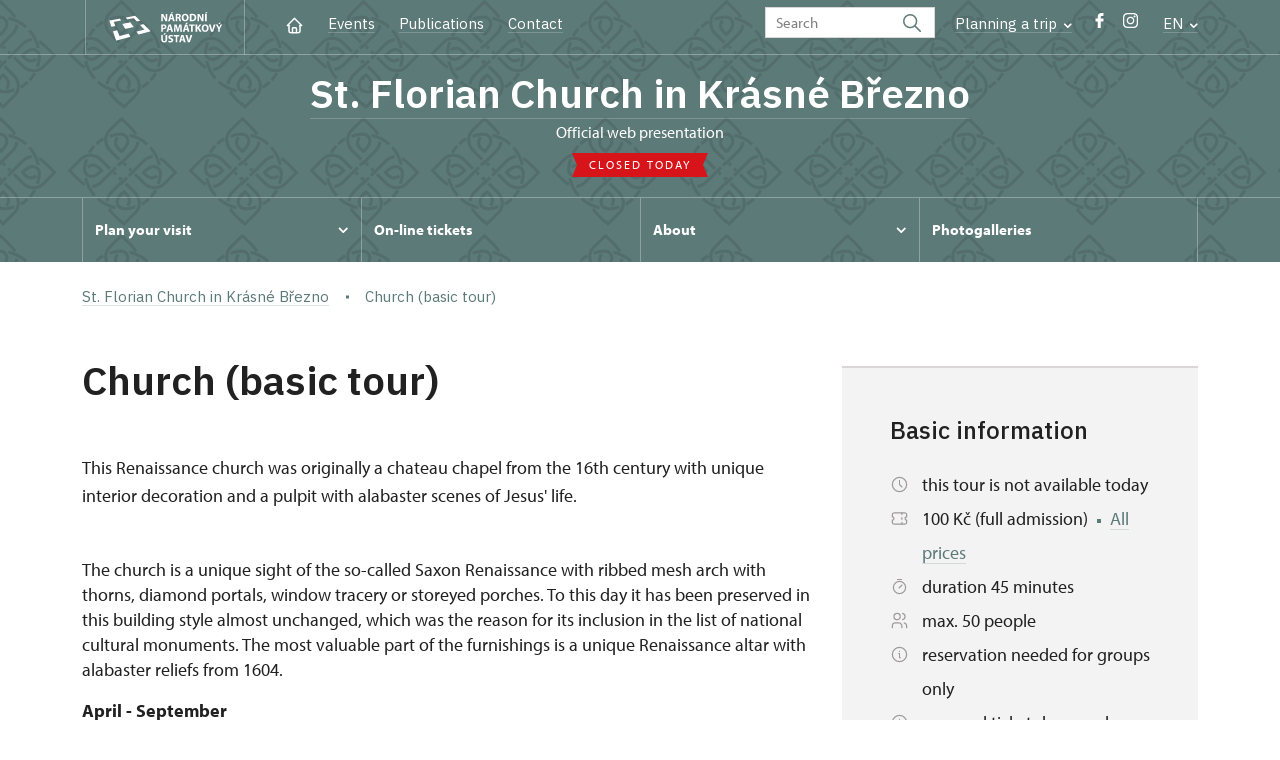

--- FILE ---
content_type: text/html; charset=UTF-8
request_url: https://kostel-krasnebrezno.cz/en/visitors-information/tours/1574-church-basic-tour
body_size: 8465
content:
	<!DOCTYPE html>
	<html lang="en">
	<head>
								<script async src="https://www.googletagmanager.com/gtag/js?id=UA-74496605-2"></script>
	<script>
		window.dataLayer = window.dataLayer || [];
		function gtag() {dataLayer.push(arguments);}
		gtag('consent', 'default', {
			'ad_storage': 'denied',
			'analytics_storage': 'denied',
			'wait_for_update': 1000
		});
		gtag('js', new Date());
		gtag('config', 'UA-74496605-2');
	</script>
			
																																	
																																																																														
		<title>Church (basic tour) - </title>
		<meta property="og:type" content="label_website_page" />
<meta name="viewport" content="width=device-width,initial-scale=1" />
<meta http-equiv="Content-Type" content="text/html; charset=utf-8" />
<meta http-equiv="x-ua-compatible" content="ie=edge" />
<meta name="author" content="portadesign.cz" />
<meta property="twitter:card" content="summary_large_image" />
<meta property="og:image" content="https://kostel-krasnebrezno.cz/pamatky/kostel-sv-floriana-v-krasnem-brezne/fotogalerie/image-thumb__19345__OgTagImage/kostel_svfloriana_empory_krasnebrezno-m.pavlikova.webp" />
<meta property="twitter:image" content="https://kostel-krasnebrezno.cz/pamatky/kostel-sv-floriana-v-krasnem-brezne/fotogalerie/image-thumb__19345__TwitterImage/kostel_svfloriana_empory_krasnebrezno-m.pavlikova.webp" />
<meta property="og:url" content="https://kostel-krasnebrezno.cz/en/visitors-information/tours/1574-church-basic-tour" />
<meta property="og:title" content="Church (basic tour)" />
<meta property="twitter:title" content="Church (basic tour)" />
<meta property="og:description" content="basic tour of church sv. Florián" />
<meta property="twitter:description" content="basic tour of church sv. Florián" />
<meta name="description" content="basic tour of church sv. Florián" />

						<link rel="preconnect" href="https://use.typekit.net">
<link rel="preconnect" href="https://fonts.googleapis.com">
<link rel="preconnect" href="https://fonts.gstatic.com" crossorigin>
<link rel="stylesheet" href="https://use.typekit.net/ayr3fgs.css">
<link rel="stylesheet" href="https://fonts.googleapis.com/css2?family=IBM+Plex+Sans:wght@400;500;600&display=swap">
				<link rel="apple-touch-icon" sizes="180x180" href="/apple-touch-icon.png">
<link rel="icon" type="image/png" sizes="32x32" href="/favicon-32x32.png">
<link rel="icon" type="image/png" sizes="16x16" href="/favicon-16x16.png">
<link rel="manifest" href="/site.webmanifest">
<link rel="mask-icon" href="/safari-pinned-tab.svg" color="#d92505">
<meta name="msapplication-TileColor" content="#ffffff">
<meta name="theme-color" content="#ffffff">
											<link href="/cache-buster-1698399558/static/css/jquery.fancybox.min.css" media="screen" rel="stylesheet" type="text/css" />
<link href="/cache-buster-1698399558/static/css/jquery.qtip.min.css" media="screen" rel="stylesheet" type="text/css" />
<link href="/cache-buster-1698399558/static/css/jperfect-scrollbar.min.css" media="screen" rel="stylesheet" type="text/css" />
<link href="/cache-buster-1698399558/static/css/jquery-ui.css" media="screen" rel="stylesheet" type="text/css" />
<link href="/cache-buster-1750125817/static/css/style.css" media="screen" rel="stylesheet" type="text/css" />
<link href="/cache-buster-1698399558/static/css/sight-patterns.css" media="screen" rel="stylesheet" type="text/css" />
<link href="/cache-buster-1698399558/static/css/devel-temp.css" media="screen" rel="stylesheet" type="text/css" />
<link href="/cache-buster-1698399558/static/css/print.css" media="print" rel="stylesheet" type="text/css" />
		
						<link rel="stylesheet" href="/build/grid.84fed404.css">
			<link rel="stylesheet" href="/build/styles.bfe436df.css">
		
	<link rel="stylesheet" href="/build/carousels.41978d01.css">

		
		<link rel="stylesheet" href="/static/js/lib/leaflet/leaflet.css"  crossorigin="" />
		<script src="/static/js/lib/leaflet/leaflet.js"  crossorigin=""></script>
		<script src="https://cdnjs.cloudflare.com/ajax/libs/leaflet-gpx/2.1.2/gpx.min.js" crossorigin=""></script>
	</head>
	<body class="tpl-en var-f patt-3">
										
		<div id="flash-messages">
			
<div class="container">
	</div>		</div>

																			<header class="header header-sight alt">
	<div class="h_1">
		<div class="container">
			<div class="row">
				<div class="col-md-12">
					<a href="https://www.npu.cz/en" class="logo-holder" title="Národní památkový ústav - Úvod" target="_self">
						<svg class="icon logo-horizontal">
							<use xlink:href="/static/svg/svg-sprite.svg#logo-horizontal" />
						</svg>
					</a>
					<nav class="main-nav" role="navigation">
						<ul>
							<li class="home">
								<a href="/en" class="icon-home" title="Úvod" target="_self">
									<?xml version="1.0" encoding="UTF-8"?>
<svg width="19px" height="19px" viewBox="0 0 19 19" version="1.1" xmlns="http://www.w3.org/2000/svg" xmlns:xlink="http://www.w3.org/1999/xlink">
    <g id="Page-1" stroke="none" stroke-width="1" fill="none" fill-rule="evenodd">
        <g id="pamatka_lista" transform="translate(-335.000000, -25.000000)">
            <g id="Group" transform="translate(335.000000, 25.000000)">
                <polygon id="Path" points="0 0 19 0 19 19 0 19"></polygon>
                <polyline id="Path" stroke="#FFFFFF" stroke-width="1.5" stroke-linecap="round" stroke-linejoin="round" points="3.95833333 9.5 2.375 9.5 9.5 2.375 16.625 9.5 15.0416667 9.5"></polyline>
                <path d="M3.95833333,9.5 L3.95833333,15.0416667 C3.95833333,15.9161175 4.66721581,16.625 5.54166667,16.625 L13.4583333,16.625 C14.3327842,16.625 15.0416667,15.9161175 15.0416667,15.0416667 L15.0416667,9.5" id="Path" stroke="#FFFFFF" stroke-width="1.5" stroke-linecap="round" stroke-linejoin="round"></path>
                <path d="M7.375,15.6249997 L7.375,12.6249997 C7.375,12.0727149 7.97195367,11.6249997 8.70833333,11.6249997 L10.0416667,11.6249997 C10.7780463,11.6249997 11.375,12.0727149 11.375,12.6249997 L11.375,15.6249997" id="Path" stroke="#FFFFFF" stroke-width="1.5" stroke-linecap="round" stroke-linejoin="round"></path>
            </g>
        </g>
    </g>
</svg>
								</a>
							</li>
															<li><a href="/en/events">Events</a></li>
															<li><a href="/en/publications">Publications</a></li>
															<li><a href="/en/plan-your-visit/contact">Contact</a></li>
													</ul>
					</nav>

					<div class="service-nav">
	<div class="search__head-form">
		
<form name="headSearch" method="get" action="https://www.npu.cz/en/search-results" class="search-form">

<input type="hidden" id="headSearch_page" name="headSearch[page]" value="1" />
<input type="text" id="headSearch_query" name="headSearch[query]" placeholder="Search" class="text form-input" />

<button type="submit" id="headSearch_send" name="headSearch[send]" class="submit search-submit"><span class="search-ico"></span></button>

<input type="hidden" id="headSearch_section" name="headSearch[section]" value="1420" /><input type="hidden" id="headSearch_offset" name="headSearch[offset]" value="0" /><input type="hidden" id="headSearch_type" name="headSearch[type]" /><input type="hidden" id="headSearch_formId" name="headSearch[formId]" /></form>
	</div>
			<div class="search-freq">
				<a href="javascript:void(0)" class="drop-trig" data-id="search-freq">
		Planning a&nbsp;trip
		<span class="ico"><svg height="5" viewBox="0 0 8 5" width="8" xmlns="http://www.w3.org/2000/svg"><path d="m0 0 3 3-3 3" fill="none" stroke="#fff" stroke-linecap="round" stroke-linejoin="round" stroke-width="1.5" transform="matrix(0 1 -1 0 6.75 1.25)"/></svg></span>
	</a>
			<div class="dropdown" id="search-freq" style="display: none;">
	<ul>
		<li>
			<a href="https://www.npu.cz/en/castles-and-chateaux">
				Planning a&nbsp;trip?
			</a>
		</li>
		<li>
			<a href="https://www.npu.cz/en/castles-and-chateaux/trip-suggestions">
				Recommended trips
			</a>
		</li>
		<li>
			<a href="https://www.npu.cz/en/castles-and-chateaux/list-of-heritage-sites">
				List of heritage sites
			</a>
		</li>
		<li>
			<a href="https://www.npu.cz/en/castles-and-chateaux/undiscovered-monuments">
				Undiscovered heritage
			</a>
		</li>
		<li>
			<a href="https://www.npu.cz/en/events">
				Events on sights
			</a>
		</li>
	</ul>
</div>
		</div>
		<ul class="socials">
			<li class="fb"><a href="https://www.facebook.com/zamek.Krasne.Brezno/" title="Facebook" target="_blank" class="no-after-icon"><span class="icon-wrap"><svg class="icon icon-fb"><use xlink:href="/static/svg/svg-sprite.svg#icon-fb" /></svg></span></a></li>
			<li class="in"><a href="https://www.instagram.com/zamek.Krasne.Brezno/" title="Instagram" target="_blank" class="no-after-icon"><span class="icon-wrap"><svg class="icon icon-instagram"><use xlink:href="/static/svg/svg-sprite.svg#icon-instagram" /></svg></span></a></li>
	</ul>
	<div class="lng">
		
											
			
			<a href="javascript:void(0)" class="drop-trig" data-id="lng-drop">
			EN
			<span class="ico"><svg height="5" viewBox="0 0 8 5" width="8" xmlns="http://www.w3.org/2000/svg"><path d="m0 0 3 3-3 3" fill="none" stroke="#fff" stroke-linecap="round" stroke-linejoin="round" stroke-width="1.5" transform="matrix(0 1 -1 0 6.75 1.25)"/></svg></span>
		</a>
		<div class="dropdown" id="lng-drop" style="display: none;">
			<ul class="language">
															<li>
							<a href="/de" class="no-lng-warning" title="Deutsch" target="_self">
								DE
							</a>
						</li>
																													<li>
							<a href="/cs" class="no-lng-warning" title="Česky" target="_self">
								CS
							</a>
						</li>
												</ul>
		</div>
	
	</div>
</div>
					<a class="nav-btn js-toggle-menu" type="button" aria-label="Mobilní menu" data-target="#mobile-menu">
						<span class="menu-text">MENU</span>
						<span class="menu-hamburger__lines">
							<span class="menu-hamburger__line" id="line1"></span>
							<span class="menu-hamburger__line" id="line2"></span>
							<span class="menu-hamburger__line" id="line3"></span>
						</span>
					</a>
				</div>
			</div>
		</div>
	</div>
</header>
<header class="header header-sight alt header-sight-bottom">
	<div class="header-overlay-wrap">
		<div class="header-overlay">
			<div class="h_2">
				<div class="container">
					<div class="row">
						<div class="col-md-12">
							<div class="section-head last">
								<h1 class="section__headline--center"><a href="/en">St. Florian Church in Krásné Březno</a></h1>
								<p class="subhead">Official web presentation</p>
																	<a href="/en/plan-your-visit/opening-hours">
										<div class="status closed">
											Closed today
										</div>
									</a>
															</div>
						</div>
					</div>
				</div>
			</div>

			<div class="el-fix-wrap">
	<div class="h_3 el-fix">
		<div class="container">
			<div class="row">
				<div class="col-md-12">
					<nav class="block-nav std-nav" role="navigation">
						<ul id="sub-nav" class="ib level-0">
																								<li>
										<div class="pos-r">
											<a href="/en/plan-your-visit" data-id="3313" class="main-link">
												<span class="va-m">
													Plan your visit
																											<span class="ico"><svg height="5" viewBox="0 0 8 5" width="8" xmlns="http://www.w3.org/2000/svg"><path d="m0 0 3 3-3 3" fill="none" stroke="#fff" stroke-linecap="round" stroke-linejoin="round" stroke-width="1.5" transform="matrix(0 1 -1 0 6.75 1.25)"/></svg></span>
																									</span>
											</a>
																						<div class="sub-nav-wrap clearfix">
												<div class="sub-nav-item level-1" id="3313">
	<ul class="sub-nav">
					<li class="head">
				<a href="/en/plan-your-visit">Plan your visit</a>
			</li>
					<li>
				<a href="/en/plan-your-visit/tours">Tours</a>
			</li>
					<li>
				<a href="/en/plan-your-visit/opening-hours">Opening hours</a>
			</li>
					<li>
				<a href="/en/plan-your-visit/admission">Admission</a>
			</li>
					<li>
				<a href="/en/plan-your-visit/contact">Contact</a>
			</li>
			</ul>
</div>											</div>
																					</div>
									</li>
																																<li>
										<div class="pos-r">
											<a href="/en/on-line-tickets" class="main-link" target="_self">
												<span class="va-m">
													On-line tickets
																									</span>
											</a>
																					</div>
									</li>
																																<li>
										<div class="pos-r">
											<a href="/en/about" data-id="3314" class="main-link">
												<span class="va-m">
													About
																											<span class="ico"><svg height="5" viewBox="0 0 8 5" width="8" xmlns="http://www.w3.org/2000/svg"><path d="m0 0 3 3-3 3" fill="none" stroke="#fff" stroke-linecap="round" stroke-linejoin="round" stroke-width="1.5" transform="matrix(0 1 -1 0 6.75 1.25)"/></svg></span>
																									</span>
											</a>
																						<div class="sub-nav-wrap clearfix">
												<div class="sub-nav-item level-1" id="3314">
	<ul class="sub-nav">
					<li class="head">
				<a href="/en/about">About</a>
			</li>
					<li>
				<a href="/en/about/history">History</a>
			</li>
			</ul>
</div>											</div>
																					</div>
									</li>
																																<li>
										<div class="pos-r">
											<a href="/en/photogalleries" class="main-link" target="_self">
												<span class="va-m">
													Photogalleries
																									</span>
											</a>
																					</div>
									</li>
																				</nav>
				</div>
			</div>
		</div>
	</div>
</div>
					</div>
	</div>
</header>

		
		<main class="main-content sight">
																														<div class="breadcrumb breadcrumb-alt">
		<div class="container">
			<div class="breadcrumb__content">
															<a class="breadcrumb__content-item" href="/en"><span>St. Florian Church in Krásné Březno</span></a>
																				<span class="breadcrumb__content-item">Church (basic tour)</span>
												</div> 		</div> 	</div> 
	

												
			
<div class="block">
	<div class="container">
		<div class="tour-circuit__detail">
			<div class="row">
				<div class="col-lg-8">
					<h1>
						Church (basic tour)
					</h1>
					<div class="perex">
						<p>This Renaissance church was originally a&nbsp;chateau chapel from the 16th century with unique interior decoration and a&nbsp;pulpit with alabaster scenes of Jesus' life.</p>
					</div>
					<div class="element-mobile">
						<div class="box__gray-border box__metadata box__sidebar">
							<h4>Basic information</h4>
							
<div class="tour-circuit__tag-info">
		<p>
		<span class="ico"><svg height="19" viewBox="0 0 19 19" width="19" xmlns="http://www.w3.org/2000/svg"><g fill="none" fill-rule="evenodd"><path d="m0 0h19v19h-19z"/><g stroke="#9d9999" stroke-linecap="round" stroke-linejoin="round" stroke-width="1.2"><circle cx="9.5" cy="9.5" r="7.125"/><path d="m9.5 5.54166667v3.95833333l2.375 2.375"/></g></g></svg></span>
		<span>
							this tour is not available today
								</span>
	</p>
	<p>
		<span class="ico"><?xml version="1.0" encoding="UTF-8"?>
<svg width="19px" height="19px" viewBox="0 0 19 19" version="1.1" xmlns="http://www.w3.org/2000/svg" xmlns:xlink="http://www.w3.org/1999/xlink">
    <title>4F17A2ED-8B52-4F67-8D80-EE0130BE50BE</title>
    <g id="Page-1" stroke="none" stroke-width="1" fill="none" fill-rule="evenodd">
        <g id="metadata" transform="translate(-442.000000, -3015.000000)">
            <g id="Group" transform="translate(442.000000, 3015.000000)">
                <polygon id="Path" points="0 0 19 0 19 19 0 19"></polygon>
                <line x1="11.875" y1="3.95833333" x2="11.875" y2="5.54166667" id="Path" stroke="#9D9999" stroke-width="1.2" stroke-linecap="round" stroke-linejoin="round"></line>
                <line x1="11.875" y1="8.70833333" x2="11.875" y2="10.2916667" id="Path" stroke="#9D9999" stroke-width="1.2" stroke-linecap="round" stroke-linejoin="round"></line>
                <line x1="11.875" y1="13.4583333" x2="11.875" y2="15.0416667" id="Path" stroke="#9D9999" stroke-width="1.2" stroke-linecap="round" stroke-linejoin="round"></line>
                <path d="M3.95833333,3.95833333 L15.0416667,3.95833333 C15.9161175,3.95833333 16.625,4.66721581 16.625,5.54166667 L16.625,7.91666667 C15.7505491,7.91666667 15.0416667,8.62554915 15.0416667,9.5 C15.0416667,10.3744509 15.7505491,11.0833333 16.625,11.0833333 L16.625,13.4583333 C16.625,14.3327842 15.9161175,15.0416667 15.0416667,15.0416667 L3.95833333,15.0416667 C3.08388248,15.0416667 2.375,14.3327842 2.375,13.4583333 L2.375,11.0833333 C3.24945085,11.0833333 3.95833333,10.3744509 3.95833333,9.5 C3.95833333,8.62554915 3.24945085,7.91666667 2.375,7.91666667 L2.375,5.54166667 C2.375,4.66721581 3.08388248,3.95833333 3.95833333,3.95833333" id="Path" stroke="#9D9999" stroke-width="1.2" stroke-linecap="round" stroke-linejoin="round"></path>
            </g>
        </g>
    </g>
</svg></span>
		<span>
			100 Kč (full admission)
													<span class="ico-rectangle"><?xml version="1.0" encoding="UTF-8"?>
<svg width="4px" height="4px" viewBox="0 0 4 4" version="1.1" xmlns="http://www.w3.org/2000/svg" xmlns:xlink="http://www.w3.org/1999/xlink">
    <title>2F500991-B0F5-4AC5-9B90-2BBFBDCDFC45</title>
    <g id="Page-1" stroke="none" stroke-width="1" fill="none" fill-rule="evenodd">
        <g id="detail_okruhu" transform="translate(-1252.000000, -556.000000)" fill="currentColor">
            <rect id="Rectangle-Copy" x="1252" y="556" width="4" height="4"></rect>
        </g>
    </g>
</svg>
</span>
				<a href="#price-table">
					All prices
				</a>
					</span>
	</p>
			<p>
			<span class="ico"><?xml version="1.0" encoding="UTF-8"?>
<svg width="19px" height="19px" viewBox="0 0 19 19" version="1.1" xmlns="http://www.w3.org/2000/svg" xmlns:xlink="http://www.w3.org/1999/xlink">
    <title>71B5B7E7-ACEA-4214-84EB-20FF073CEC43</title>
    <g id="Page-1" stroke="none" stroke-width="1" fill="none" fill-rule="evenodd">
        <g id="vypis_okruhu" transform="translate(-1168.000000, -606.000000)">
            <g id="Group" transform="translate(1168.000000, 606.000000)">
                <polygon id="Path" points="0 0 19 0 19 19 0 19"></polygon>
                <circle id="Oval" stroke="#9D9999" stroke-width="1.2" stroke-linecap="round" stroke-linejoin="round" cx="9.5" cy="10.5" r="6.125"></circle>
                <line x1="10.5" y1="7.54166667" x2="10.5" y2="11.5" id="Path" stroke="#9D9999" stroke-width="1.2" stroke-linecap="round" stroke-linejoin="round" transform="translate(10.500000, 9.520833) rotate(45.000000) translate(-10.500000, -9.520833) "></line>
                <line x1="9.5" y1="0.541666667" x2="9.5" y2="4.5" id="Path" stroke="#9D9999" stroke-width="1.2" stroke-linecap="round" stroke-linejoin="round" transform="translate(9.500000, 2.520833) rotate(90.000000) translate(-9.500000, -2.520833) "></line>
            </g>
        </g>
    </g>
</svg></span>
			<span>duration 45 minutes</span>
		</p>
				<p>
			<span class="ico"><?xml version="1.0" encoding="UTF-8"?>
<svg width="19px" height="19px" viewBox="0 0 19 19" version="1.1" xmlns="http://www.w3.org/2000/svg" xmlns:xlink="http://www.w3.org/1999/xlink">
    <title>94D4AB38-6EA4-4B19-9C7F-17B845D49188</title>
    <g id="Page-1" stroke="none" stroke-width="1" fill="none" fill-rule="evenodd">
        <g id="vypis_okruhu" transform="translate(-1169.000000, -634.000000)">
            <g id="Group" transform="translate(1169.000000, 634.000000)">
                <polygon id="Path" points="0 0 19 0 19 19 0 19"></polygon>
                <circle id="Oval" stroke="#9D9999" stroke-width="1.2" stroke-linecap="round" stroke-linejoin="round" cx="7.125" cy="5.54166667" r="3.16666667"></circle>
                <path d="M2.375,16.625 L2.375,15.0416667 C2.375,13.292765 3.79276496,11.875 5.54166667,11.875 L8.70833333,11.875 C10.457235,11.875 11.875,13.292765 11.875,15.0416667 L11.875,16.625" id="Path" stroke="#9D9999" stroke-width="1.2" stroke-linecap="round" stroke-linejoin="round"></path>
                <path d="M12.6666667,2.47791667 C14.0678492,2.83667608 15.0478759,4.09924299 15.0478759,5.545625 C15.0478759,6.99200701 14.0678492,8.25457392 12.6666667,8.61333333" id="Path" stroke="#9D9999" stroke-width="1.2" stroke-linecap="round" stroke-linejoin="round"></path>
                <path d="M16.625,16.625 L16.625,15.0416667 C16.6167357,13.6044519 15.6416063,12.3530359 14.25,11.99375" id="Path" stroke="#9D9999" stroke-width="1.2" stroke-linecap="round" stroke-linejoin="round"></path>
            </g>
        </g>
    </g>
</svg></span>
			<span>
									max. 50 people
							</span>
		</p>
		<p>
		<span class="ico"><?xml version="1.0" encoding="UTF-8"?>
<svg width="19px" height="19px" viewBox="0 0 19 19" version="1.1" xmlns="http://www.w3.org/2000/svg" xmlns:xlink="http://www.w3.org/1999/xlink">
    <title>Group</title>
    <g id="Page-1" stroke="none" stroke-width="1" fill="none" fill-rule="evenodd">
        <g id="detail_okruhu" transform="translate(-1082.000000, -617.000000)">
            <g id="Group" transform="translate(1082.000000, 617.000000)">
                <polygon id="Path" points="0 0 19 0 19 19 0 19"></polygon>
                <circle id="Oval" stroke="#9D9999" stroke-width="1.2" stroke-linecap="round" stroke-linejoin="round" cx="9.5" cy="9.5" r="7.125"></circle>
                <line x1="9.5" y1="6.33333333" x2="9.50791667" y2="6.33333333" id="Path" stroke="#9D9999" stroke-width="1.2" stroke-linecap="round" stroke-linejoin="round"></line>
                <polyline id="Path" stroke="#9D9999" stroke-width="1.2" stroke-linecap="round" stroke-linejoin="round" points="8.70833333 8.5 9.5 8.5 9.5 12.6666667 10.2916667 12.6666667"></polyline>
            </g>
        </g>
    </g>
</svg></span>
		<span>
							reservation needed for groups only
											</span>
	</p>
		<p>
		<span class="ico"><?xml version="1.0" encoding="UTF-8"?>
<svg width="19px" height="19px" viewBox="0 0 19 19" version="1.1" xmlns="http://www.w3.org/2000/svg" xmlns:xlink="http://www.w3.org/1999/xlink">
    <title>Group</title>
    <g id="Page-1" stroke="none" stroke-width="1" fill="none" fill-rule="evenodd">
        <g id="detail_okruhu" transform="translate(-1082.000000, -617.000000)">
            <g id="Group" transform="translate(1082.000000, 617.000000)">
                <polygon id="Path" points="0 0 19 0 19 19 0 19"></polygon>
                <circle id="Oval" stroke="#9D9999" stroke-width="1.2" stroke-linecap="round" stroke-linejoin="round" cx="9.5" cy="9.5" r="7.125"></circle>
                <line x1="9.5" y1="6.33333333" x2="9.50791667" y2="6.33333333" id="Path" stroke="#9D9999" stroke-width="1.2" stroke-linecap="round" stroke-linejoin="round"></line>
                <polyline id="Path" stroke="#9D9999" stroke-width="1.2" stroke-linecap="round" stroke-linejoin="round" points="8.70833333 8.5 9.5 8.5 9.5 12.6666667 10.2916667 12.6666667"></polyline>
            </g>
        </g>
    </g>
</svg></span>
		<span>
							seasonal ticket does apply
					</span>
	</p>
	</div>
							
	<div class="btn-wrap">
					<a href="https://weblist-npu.colosseum.eu/tours?mrsid=794&language=en-GB" class="btn">Buy ticket</a>
					</div>
						</div>
					</div>
											<div class="wysiwyg__content">
							<p>The church is a&nbsp;unique sight&nbsp;of the so-called Saxon Renaissance with ribbed mesh arch with thorns, diamond portals, window tracery or storeyed porches. To this day it has been preserved in this building style almost unchanged, which was the reason for its inclusion in the list of national cultural monuments. The most valuable part of the furnishings is a&nbsp;unique Renaissance altar with alabaster reliefs from 1604.</p>

						</div>
																					<div class="wysiwyg__content mb-5">
							<p><strong>April - September</strong></p>

<p>Saturday - at 10, 11, 12, 13&nbsp;and 14&nbsp;hours<br />
Sundays and holidays - at 10, 11, 12, 13, 14&nbsp;and 15&nbsp;hours<br />
Monday (July and August only) - 10, 11, 12, 13&nbsp;and 14&nbsp;hours<br />
other weekdays only with reservation (min. 24&nbsp;hours reservation)</p>

<p><strong>October - March</strong></p>

<p>only after previous order (min. 1&nbsp;weekday in advance):<br />
Monday to Friday - booking for individuals and groups</p>

<p>Saturday and Sunday - reservation for groups over 15&nbsp;participants</p>

						</div>
					
					
					<div class="tour-circuit__admission" id="price-table">
									<h2>Admission</h2>
								
		<h5>
			
		</h5>
					<div class="price-table mb-30">
				<div class="accordion collapsible">
					<div class="item no-border">
						<div class="item-head">
							<ul class="line-list price-list">
																										<li>
										Category
										<span class="price">Price</span>
									</li>
																		<li>
										Adults 25-65 years
										<span class="price">100 Kč</span>
									</li>
																		<li>
										Seniors 65+
										<span class="price">80 Kč</span>
									</li>
																		<li>
										Youth 18-25 years
										<span class="price">80 Kč</span>
									</li>
																		<li>
										Persons with disabilities with valid identification card/certificate
										<span class="price">80 Kč</span>
									</li>
																		<li>
										Children 6-18 years
										<span class="price">40 Kč</span>
									</li>
																								</ul>
						</div>
						<div class="item-content">
															<ul class="line-list price-list">
																			<li>
											Children under 6 years
											<span class="price">free</span>
										</li>
																			<li>
											Person accompanying a disabled person
											<span class="price">free</span>
										</li>
																			<li>
											Person accompanying a school group of 15 pupils/students
											<span class="price">free</span>
										</li>
																			<li>
											Tour guide accompanying a group of at least 15 persons
											<span class="price">free</span>
										</li>
																			<li>
											Free single NPÚ tickets
											<span class="price">free</span>
										</li>
																			<li>
											Free family NPÚ tickets
											<span class="price">free</span>
										</li>
																			<li>
											NPÚ-card
											<span class="price">free</span>
										</li>
																			<li>
											„Náš člověk“-card*
											<span class="price">free</span>
										</li>
																			<li>
											National Museum-card*
											<span class="price">free</span>
										</li>
																			<li>
											ICOMOS-card*
											<span class="price">free</span>
										</li>
																			<li>
											Journalist with press accreditation*
											<span class="price">free</span>
										</li>
																			<li>
											* Offer available for cardholder only
											<span class="price"></span>
										</li>
																	</ul>
													</div>
													<div class="more-wrapper">
								<a class="more more-link" href="#">
									<span class="icon"><svg height="34" viewBox="0 0 34 34" width="34" xmlns="http://www.w3.org/2000/svg"><g fill="none" fill-rule="evenodd"><path d="m0 0h34v34h-34z"/><g stroke="currentColor" stroke-linecap="round" stroke-linejoin="round" stroke-width="1.5"><path d="m17 7.083333v19.833334"/><path d="m7.083333 17h19.833334"/></g></g></svg></span>
									<span class="text" data-more="Show next" data-less="Show less">Show next</span>
								</a>
							</div>
											</div>
				</div>
			</div>
		
	
					</div>
				</div>
				<div class="col-lg-4">
					<div class="sidebar">
						<div class="element-desktop">
							<div class="box__gray-border box__metadata box__sidebar">
								<h4>Basic information</h4>
								
<div class="tour-circuit__tag-info">
		<p>
		<span class="ico"><svg height="19" viewBox="0 0 19 19" width="19" xmlns="http://www.w3.org/2000/svg"><g fill="none" fill-rule="evenodd"><path d="m0 0h19v19h-19z"/><g stroke="#9d9999" stroke-linecap="round" stroke-linejoin="round" stroke-width="1.2"><circle cx="9.5" cy="9.5" r="7.125"/><path d="m9.5 5.54166667v3.95833333l2.375 2.375"/></g></g></svg></span>
		<span>
							this tour is not available today
								</span>
	</p>
	<p>
		<span class="ico"><?xml version="1.0" encoding="UTF-8"?>
<svg width="19px" height="19px" viewBox="0 0 19 19" version="1.1" xmlns="http://www.w3.org/2000/svg" xmlns:xlink="http://www.w3.org/1999/xlink">
    <title>4F17A2ED-8B52-4F67-8D80-EE0130BE50BE</title>
    <g id="Page-1" stroke="none" stroke-width="1" fill="none" fill-rule="evenodd">
        <g id="metadata" transform="translate(-442.000000, -3015.000000)">
            <g id="Group" transform="translate(442.000000, 3015.000000)">
                <polygon id="Path" points="0 0 19 0 19 19 0 19"></polygon>
                <line x1="11.875" y1="3.95833333" x2="11.875" y2="5.54166667" id="Path" stroke="#9D9999" stroke-width="1.2" stroke-linecap="round" stroke-linejoin="round"></line>
                <line x1="11.875" y1="8.70833333" x2="11.875" y2="10.2916667" id="Path" stroke="#9D9999" stroke-width="1.2" stroke-linecap="round" stroke-linejoin="round"></line>
                <line x1="11.875" y1="13.4583333" x2="11.875" y2="15.0416667" id="Path" stroke="#9D9999" stroke-width="1.2" stroke-linecap="round" stroke-linejoin="round"></line>
                <path d="M3.95833333,3.95833333 L15.0416667,3.95833333 C15.9161175,3.95833333 16.625,4.66721581 16.625,5.54166667 L16.625,7.91666667 C15.7505491,7.91666667 15.0416667,8.62554915 15.0416667,9.5 C15.0416667,10.3744509 15.7505491,11.0833333 16.625,11.0833333 L16.625,13.4583333 C16.625,14.3327842 15.9161175,15.0416667 15.0416667,15.0416667 L3.95833333,15.0416667 C3.08388248,15.0416667 2.375,14.3327842 2.375,13.4583333 L2.375,11.0833333 C3.24945085,11.0833333 3.95833333,10.3744509 3.95833333,9.5 C3.95833333,8.62554915 3.24945085,7.91666667 2.375,7.91666667 L2.375,5.54166667 C2.375,4.66721581 3.08388248,3.95833333 3.95833333,3.95833333" id="Path" stroke="#9D9999" stroke-width="1.2" stroke-linecap="round" stroke-linejoin="round"></path>
            </g>
        </g>
    </g>
</svg></span>
		<span>
			100 Kč (full admission)
													<span class="ico-rectangle"><?xml version="1.0" encoding="UTF-8"?>
<svg width="4px" height="4px" viewBox="0 0 4 4" version="1.1" xmlns="http://www.w3.org/2000/svg" xmlns:xlink="http://www.w3.org/1999/xlink">
    <title>2F500991-B0F5-4AC5-9B90-2BBFBDCDFC45</title>
    <g id="Page-1" stroke="none" stroke-width="1" fill="none" fill-rule="evenodd">
        <g id="detail_okruhu" transform="translate(-1252.000000, -556.000000)" fill="currentColor">
            <rect id="Rectangle-Copy" x="1252" y="556" width="4" height="4"></rect>
        </g>
    </g>
</svg>
</span>
				<a href="#price-table">
					All prices
				</a>
					</span>
	</p>
			<p>
			<span class="ico"><?xml version="1.0" encoding="UTF-8"?>
<svg width="19px" height="19px" viewBox="0 0 19 19" version="1.1" xmlns="http://www.w3.org/2000/svg" xmlns:xlink="http://www.w3.org/1999/xlink">
    <title>71B5B7E7-ACEA-4214-84EB-20FF073CEC43</title>
    <g id="Page-1" stroke="none" stroke-width="1" fill="none" fill-rule="evenodd">
        <g id="vypis_okruhu" transform="translate(-1168.000000, -606.000000)">
            <g id="Group" transform="translate(1168.000000, 606.000000)">
                <polygon id="Path" points="0 0 19 0 19 19 0 19"></polygon>
                <circle id="Oval" stroke="#9D9999" stroke-width="1.2" stroke-linecap="round" stroke-linejoin="round" cx="9.5" cy="10.5" r="6.125"></circle>
                <line x1="10.5" y1="7.54166667" x2="10.5" y2="11.5" id="Path" stroke="#9D9999" stroke-width="1.2" stroke-linecap="round" stroke-linejoin="round" transform="translate(10.500000, 9.520833) rotate(45.000000) translate(-10.500000, -9.520833) "></line>
                <line x1="9.5" y1="0.541666667" x2="9.5" y2="4.5" id="Path" stroke="#9D9999" stroke-width="1.2" stroke-linecap="round" stroke-linejoin="round" transform="translate(9.500000, 2.520833) rotate(90.000000) translate(-9.500000, -2.520833) "></line>
            </g>
        </g>
    </g>
</svg></span>
			<span>duration 45 minutes</span>
		</p>
				<p>
			<span class="ico"><?xml version="1.0" encoding="UTF-8"?>
<svg width="19px" height="19px" viewBox="0 0 19 19" version="1.1" xmlns="http://www.w3.org/2000/svg" xmlns:xlink="http://www.w3.org/1999/xlink">
    <title>94D4AB38-6EA4-4B19-9C7F-17B845D49188</title>
    <g id="Page-1" stroke="none" stroke-width="1" fill="none" fill-rule="evenodd">
        <g id="vypis_okruhu" transform="translate(-1169.000000, -634.000000)">
            <g id="Group" transform="translate(1169.000000, 634.000000)">
                <polygon id="Path" points="0 0 19 0 19 19 0 19"></polygon>
                <circle id="Oval" stroke="#9D9999" stroke-width="1.2" stroke-linecap="round" stroke-linejoin="round" cx="7.125" cy="5.54166667" r="3.16666667"></circle>
                <path d="M2.375,16.625 L2.375,15.0416667 C2.375,13.292765 3.79276496,11.875 5.54166667,11.875 L8.70833333,11.875 C10.457235,11.875 11.875,13.292765 11.875,15.0416667 L11.875,16.625" id="Path" stroke="#9D9999" stroke-width="1.2" stroke-linecap="round" stroke-linejoin="round"></path>
                <path d="M12.6666667,2.47791667 C14.0678492,2.83667608 15.0478759,4.09924299 15.0478759,5.545625 C15.0478759,6.99200701 14.0678492,8.25457392 12.6666667,8.61333333" id="Path" stroke="#9D9999" stroke-width="1.2" stroke-linecap="round" stroke-linejoin="round"></path>
                <path d="M16.625,16.625 L16.625,15.0416667 C16.6167357,13.6044519 15.6416063,12.3530359 14.25,11.99375" id="Path" stroke="#9D9999" stroke-width="1.2" stroke-linecap="round" stroke-linejoin="round"></path>
            </g>
        </g>
    </g>
</svg></span>
			<span>
									max. 50 people
							</span>
		</p>
		<p>
		<span class="ico"><?xml version="1.0" encoding="UTF-8"?>
<svg width="19px" height="19px" viewBox="0 0 19 19" version="1.1" xmlns="http://www.w3.org/2000/svg" xmlns:xlink="http://www.w3.org/1999/xlink">
    <title>Group</title>
    <g id="Page-1" stroke="none" stroke-width="1" fill="none" fill-rule="evenodd">
        <g id="detail_okruhu" transform="translate(-1082.000000, -617.000000)">
            <g id="Group" transform="translate(1082.000000, 617.000000)">
                <polygon id="Path" points="0 0 19 0 19 19 0 19"></polygon>
                <circle id="Oval" stroke="#9D9999" stroke-width="1.2" stroke-linecap="round" stroke-linejoin="round" cx="9.5" cy="9.5" r="7.125"></circle>
                <line x1="9.5" y1="6.33333333" x2="9.50791667" y2="6.33333333" id="Path" stroke="#9D9999" stroke-width="1.2" stroke-linecap="round" stroke-linejoin="round"></line>
                <polyline id="Path" stroke="#9D9999" stroke-width="1.2" stroke-linecap="round" stroke-linejoin="round" points="8.70833333 8.5 9.5 8.5 9.5 12.6666667 10.2916667 12.6666667"></polyline>
            </g>
        </g>
    </g>
</svg></span>
		<span>
							reservation needed for groups only
											</span>
	</p>
		<p>
		<span class="ico"><?xml version="1.0" encoding="UTF-8"?>
<svg width="19px" height="19px" viewBox="0 0 19 19" version="1.1" xmlns="http://www.w3.org/2000/svg" xmlns:xlink="http://www.w3.org/1999/xlink">
    <title>Group</title>
    <g id="Page-1" stroke="none" stroke-width="1" fill="none" fill-rule="evenodd">
        <g id="detail_okruhu" transform="translate(-1082.000000, -617.000000)">
            <g id="Group" transform="translate(1082.000000, 617.000000)">
                <polygon id="Path" points="0 0 19 0 19 19 0 19"></polygon>
                <circle id="Oval" stroke="#9D9999" stroke-width="1.2" stroke-linecap="round" stroke-linejoin="round" cx="9.5" cy="9.5" r="7.125"></circle>
                <line x1="9.5" y1="6.33333333" x2="9.50791667" y2="6.33333333" id="Path" stroke="#9D9999" stroke-width="1.2" stroke-linecap="round" stroke-linejoin="round"></line>
                <polyline id="Path" stroke="#9D9999" stroke-width="1.2" stroke-linecap="round" stroke-linejoin="round" points="8.70833333 8.5 9.5 8.5 9.5 12.6666667 10.2916667 12.6666667"></polyline>
            </g>
        </g>
    </g>
</svg></span>
		<span>
							seasonal ticket does apply
					</span>
	</p>
	</div>
								
	<div class="btn-wrap">
					<a href="https://weblist-npu.colosseum.eu/tours?mrsid=794&language=en-GB" class="btn">Buy ticket</a>
					</div>
							</div>
						</div>
					</div>
				</div>
			</div>
		</div>
	</div>
</div>



		</main>

				<footer class="page-footer">
				<div class="page-footer__nav">
		<div class="container">
			<div class="row">
				<div class="col-sm-6 col-md-3 mb-3 mb-md-0">
					<nav class="foot-nav"><ul>
	<li><a data-tabindex-counter="1" data-tabindex-value="none" href="/cs" tabindex="-1">Domů</a></li>
	<li><a data-tabindex-counter="1" data-tabindex-value="none" href="/cs/akce" tabindex="-1">Akce</a></li>
	<li><a data-tabindex-counter="1" data-tabindex-value="none" href="/cs/zpravy" tabindex="-1">Zprávy</a></li>
	<li><a data-tabindex-counter="1" data-tabindex-value="none" href="/cs/publikace" tabindex="-1">Publikace</a></li>
	<li><a data-tabindex-counter="1" data-tabindex-value="none" href="/cs/pro-media" tabindex="-1">Pro média</a></li>
	<li><a data-tabindex-counter="1" data-tabindex-value="none" href="/cs/informace-pro-navstevniky/kontakt" tabindex="-1">Kontakty</a></li>
</ul>
</nav>
									</div>
				<div class="col-sm-6 col-md-3 mb-3 mb-md-0">
					<h3>fast cONTAcT</h3>
					<nav class="foot-nav"><p>tel.: +420 472 704 800<br />
e-mail:&nbsp;<a href="mailto:florian@npu.cz">florian@npu.cz</a></p>

<div>mobil: +420 778 403 915</div>

<div>
<p>Mgr. Věra Brožová</p>
</div>
</nav>
				</div>
				<div class="col-sm-6 col-md-3 mb-3 mb-md-0">
					<h3>plan your visit</h3>
					<nav class="foot-nav"><ul>
	<li><a href="/cs/informace-pro-navstevniky">Informace pro návštěvníky</a></li>
	<li><a href="/cs/informace-pro-navstevniky/prohlidka-kostela">Prohlídkové okruhy</a></li>
	<li><a href="/cs/informace-pro-navstevniky/navstevni-doba">Návštěvní doba</a></li>
	<li><a href="/cs/informace-pro-navstevniky/prohlidka-kostela">Rezervace</a></li>
	<li><a href="/cs/informace-pro-navstevniky/vstupne">Vstupné</a></li>
	<li><a href="/cs/tipy-na-vylet">Tipy na výlety</a></li>
</ul>
</nav>
				</div>
				<div class="col-sm-6 col-md-3">
					<h3>what can be interesting</h3>
					<nav class="foot-nav"><ul>
	<li><a data-tabindex-counter="1" data-tabindex-value="none" href="/cs/o-kostelu" tabindex="-1">O kostelu</a></li>
	<li><a data-tabindex-counter="1" data-tabindex-value="none" href="/cs/fotogalerie" tabindex="-1">Fotogalerie</a></li>
</ul>
</nav>
				</div>
				<div class="col-12">
											<div class="row">
							<div class="col-lg-8 mt-3">
								<div class="statement">
									<p>Except where otherwise noted content on this site is licensed under CC BY-NC-ND 3.0&nbsp;CZ <a href="https://creativecommons.org/licenses/by-nc-nd/3.0/cz/" target="_blank">Creative Commons License</a>. (Attribution + Non-commercial + No Derivatives). When using any content link to the www.npu.cz website and add: „source: National Heritage Institute“.</p>
								</div>
							</div>
						</div>
									</div>
			</div> 		</div> 	</div> 	

							
						<div class="page-footer__copy">
		<div class="container">
			<div class="page-footer__copy-content">
				<div class="page-footer__copy-col">
																																<a href="https://www.npu.cz/en/about-us/legal-arrangements" title="Legal arrangements" target="_self">
								Legal arrangements
							</a>
																																						<a href="https://www.npu.cz/en/about-us/declaration-of-accessibility" title="Declaration of accessibility" target="_self">
								Declaration of accessibility
							</a>
																																																	<a href="https://www.npu.cz/en/general-terms-and-conditions" title="General terms and conditions" target="_self">
								General terms and conditions
							</a>
																																						<a href="https://www.npu.cz/en/terms-and-conditions-for-international-loans" title="Conditions for international loans of artworks from NHI" target="_self">
								Conditions for international loans of artworks from NHI
							</a>
											
					<a href="mailto:webeditor@npu.cz">webeditor@npu.cz</a>
				</div> 				<div class="page-footer__copy-col">
					<a href="https://www.blue-pool.cz" class="porta-link" target="_blank">Provozuje BluePool s.r.o.</span></a>
				</div> 			</div> 		</div> 	</div> 						</footer>

				<div id="mobile-menu">
	<div class="mobile-menu__header">
				
<form name="mobileSearch" method="get" action="https://www.npu.cz/en/search-results" class="search-form">

<input type="hidden" id="mobileSearch_page" name="mobileSearch[page]" value="1" />
<input type="text" id="mobileSearch_query" name="mobileSearch[query]" placeholder="Search" class="text form-input" />

<button type="submit" id="mobileSearch_send" name="mobileSearch[send]" class="submit search-submit"><span class="search-ico"></span></button>

<input type="hidden" id="mobileSearch_section" name="mobileSearch[section]" value="1420" /><input type="hidden" id="mobileSearch_offset" name="mobileSearch[offset]" value="0" /><input type="hidden" id="mobileSearch_type" name="mobileSearch[type]" /><input type="hidden" id="mobileSearch_formId" name="mobileSearch[formId]" /></form>
	</div> 
	<div class="mobile-menu__content mobile-menu__simple">
					<ul class="mobile-menu__content-list" data-level="0">
			<li>
							<a class="mobile-menu__content-list--link menu-dropdown-item" href="#" data-id="m3313">
					Plan your visit
					<span class="ico"><svg height="5" viewBox="0 0 8 5" width="8" xmlns="http://www.w3.org/2000/svg"><path d="m0 0 3 3-3 3" fill="none" stroke="#fff" stroke-linecap="round" stroke-linejoin="round" stroke-width="1.5" transform="matrix(0 1 -1 0 6.75 1.25)"/></svg></span>
				</a>
										<ul class="menu-dropdown__list" data-id="m3313">
					<li class="first first-lp">
						<a class="mobile-menu__content-list--link" href="/en/plan-your-visit">
							Plan your visit
						</a>
					</li>
					<ul class="mobile-menu__content-list mobile-menu__content-list--secondary">
													<li class="first">
				<a class="mobile-menu__content-list--link" href="/en/plan-your-visit/tours">
					Tours
				</a>
			</li>
			<ul class="mobile-menu__content-list mobile-menu__content-list--secondary">
						</ul>
										<li class="first">
				<a class="mobile-menu__content-list--link" href="/en/plan-your-visit/opening-hours">
					Opening hours
				</a>
			</li>
			<ul class="mobile-menu__content-list mobile-menu__content-list--secondary">
						</ul>
										<li class="first">
				<a class="mobile-menu__content-list--link" href="/en/plan-your-visit/admission">
					Admission
				</a>
			</li>
			<ul class="mobile-menu__content-list mobile-menu__content-list--secondary">
						</ul>
										<li class="first">
				<a class="mobile-menu__content-list--link" href="/en/plan-your-visit/contact">
					Contact
				</a>
			</li>
			<ul class="mobile-menu__content-list mobile-menu__content-list--secondary">
						</ul>
			</ul> 


				</ul> 					</li>
			<li>
							<a class="mobile-menu__content-list--link no-childs" href="/en/on-line-tickets">
					On-line tickets
				</a>
								</li>
			<li>
							<a class="mobile-menu__content-list--link menu-dropdown-item" href="#" data-id="m3314">
					About
					<span class="ico"><svg height="5" viewBox="0 0 8 5" width="8" xmlns="http://www.w3.org/2000/svg"><path d="m0 0 3 3-3 3" fill="none" stroke="#fff" stroke-linecap="round" stroke-linejoin="round" stroke-width="1.5" transform="matrix(0 1 -1 0 6.75 1.25)"/></svg></span>
				</a>
										<ul class="menu-dropdown__list" data-id="m3314">
					<li class="first first-lp">
						<a class="mobile-menu__content-list--link" href="/en/about">
							About
						</a>
					</li>
					<ul class="mobile-menu__content-list mobile-menu__content-list--secondary">
													<li class="first">
				<a class="mobile-menu__content-list--link" href="/en/about/history">
					History
				</a>
			</li>
			<ul class="mobile-menu__content-list mobile-menu__content-list--secondary">
						</ul>
			</ul> 


				</ul> 					</li>
			<li>
							<a class="mobile-menu__content-list--link no-childs" href="/en/photogalleries">
					Photogalleries
				</a>
								</li>
				<li class="last">
							<span class="mobile-menu__content-item">
					<a href="/en/events">Events</a>
				</span> 							<span class="mobile-menu__content-item">
					<a href="/en/publications">Publications</a>
				</span> 							<span class="mobile-menu__content-item">
					<a href="/en/plan-your-visit/contact">Contact</a>
				</span> 					</li>
	</ul> 
			</div> 	<div class="mobile-menu__footer">
							<ul class="socials">
			<li class="fb"><a href="https://www.facebook.com/zamek.Krasne.Brezno/" title="Facebook" target="_blank" class="no-after-icon"><span class="icon-wrap"><svg class="icon icon-fb"><use xlink:href="/static/svg/svg-sprite.svg#icon-fb" /></svg></span></a></li>
			<li class="in"><a href="https://www.instagram.com/zamek.Krasne.Brezno/" title="Instagram" target="_blank" class="no-after-icon"><span class="icon-wrap"><svg class="icon icon-instagram"><use xlink:href="/static/svg/svg-sprite.svg#icon-instagram" /></svg></span></a></li>
	</ul>
			</div> </div> 

												<script>const ccnstL='/',ccnstS='/cookie/ccstyles.min.css',ccnstLang='en';</script>
				<script defer src="/cookie/ccbundle.min.js"></script>
									<script src="/build/runtime.0be61d76.js" defer preload></script><script src="/build/266.601013ed.js" defer preload></script><script src="/build/main.894f3029.js" defer preload></script>
			<script src="/build/match.42106090.js" defer preload></script>
		
	<script src="/build/carousels.7163810c.js" defer preload></script>

				<!--[if lt IE 8]>
		<script type="text/javascript" src="/static/js/lib/svg4everybody.legacy.min.js" async defer></script>
		<![endif]-->

					<script src="/cache-buster-1698399558/static/js/lib/jquery-1.12.0.min.js"></script>
<script src="/cache-buster-1698399558/static/js/lib/imagesloaded.pkgd.min.js"></script>
<script src="/cache-buster-1698399558/static/js/lib/jquery.twentytwenty.js"></script>
<script src="/cache-buster-1750120515/static/js/lib/maps.js"></script>
<script src="/cache-buster-1698399558/static/js/lib/jquery-ui.js"></script>
<script src="/cache-buster-1722415308/static/js/app.lib.min.js"></script>
<script src="/cache-buster-1750122615/static/js/app.script.js"></script>
<script src="/cache-buster-1698399558/static/js/shop.js"></script>
<script src="/cache-buster-1698399558/static/js/filter.js"></script>
<script src="/cache-buster-1698399558/static/js/lib/svg4everybody.min.js"></script>
		
				<script type="text/javascript" src="https://api.mapy.cz/loader.js"></script>
		<script type="text/javascript">Loader.load();</script>

				
					
			</body>
	</html>
